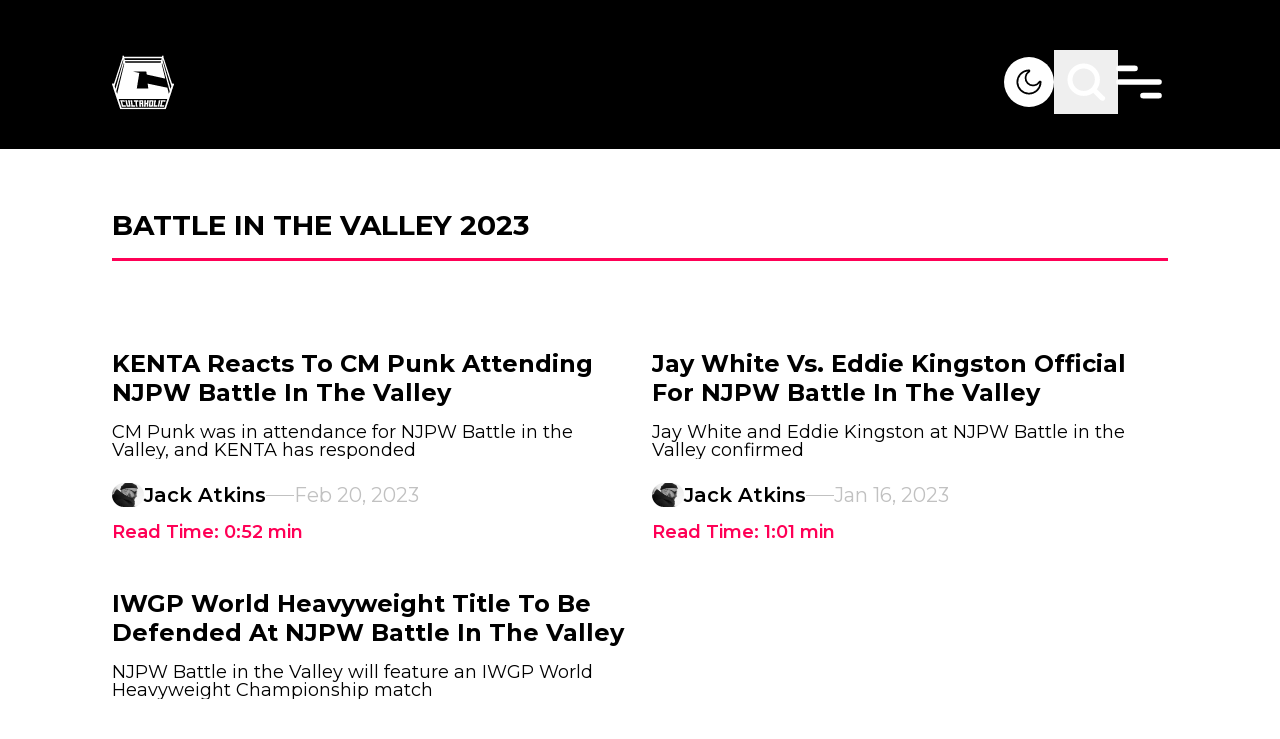

--- FILE ---
content_type: text/html; charset=utf-8
request_url: https://www.google.com/recaptcha/api2/aframe
body_size: 268
content:
<!DOCTYPE HTML><html><head><meta http-equiv="content-type" content="text/html; charset=UTF-8"></head><body><script nonce="XYx5TIfUhQfTPgQajO4hhA">/** Anti-fraud and anti-abuse applications only. See google.com/recaptcha */ try{var clients={'sodar':'https://pagead2.googlesyndication.com/pagead/sodar?'};window.addEventListener("message",function(a){try{if(a.source===window.parent){var b=JSON.parse(a.data);var c=clients[b['id']];if(c){var d=document.createElement('img');d.src=c+b['params']+'&rc='+(localStorage.getItem("rc::a")?sessionStorage.getItem("rc::b"):"");window.document.body.appendChild(d);sessionStorage.setItem("rc::e",parseInt(sessionStorage.getItem("rc::e")||0)+1);localStorage.setItem("rc::h",'1769886023704');}}}catch(b){}});window.parent.postMessage("_grecaptcha_ready", "*");}catch(b){}</script></body></html>

--- FILE ---
content_type: text/x-component
request_url: https://cultaholic.com/posts/kenta-reacts-to-cm-punk-attending-njpw-battle-in-the-valley?_rsc=wrr0l
body_size: -354
content:
0:["vdb4xAzYIpbZ-EzUkc8h-",[["children","posts",["posts",{"children":[["slug","kenta-reacts-to-cm-punk-attending-njpw-battle-in-the-valley","d"],{"children":["__PAGE__",{}]}]}],null,null]]]


--- FILE ---
content_type: text/x-component
request_url: https://cultaholic.com/posts/jay-white-vs-eddie-kingston-official-for-njpw-battle-in-the-valley?_rsc=wrr0l
body_size: -349
content:
0:["vdb4xAzYIpbZ-EzUkc8h-",[["children","posts",["posts",{"children":[["slug","jay-white-vs-eddie-kingston-official-for-njpw-battle-in-the-valley","d"],{"children":["__PAGE__",{}]}]}],null,null]]]


--- FILE ---
content_type: text/x-component
request_url: https://cultaholic.com/posts/iwgp-world-heavyweight-title-to-be-defended-at-njpw-battle-in-the-valley?_rsc=wrr0l
body_size: -254
content:
0:["vdb4xAzYIpbZ-EzUkc8h-",[["children","posts",["posts",{"children":[["slug","iwgp-world-heavyweight-title-to-be-defended-at-njpw-battle-in-the-valley","d"],{"children":["__PAGE__",{}]}]}],null,null]]]
